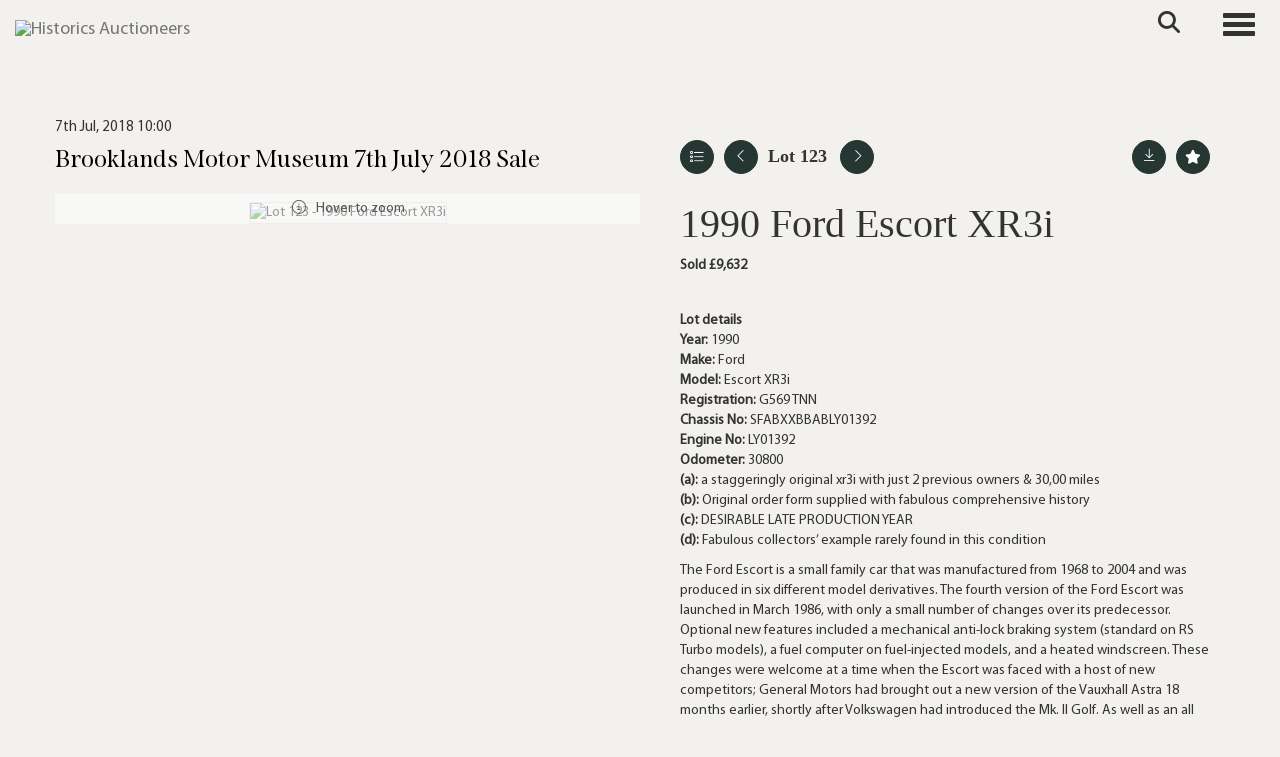

--- FILE ---
content_type: text/html; charset=utf-8
request_url: https://www.historics.co.uk/auction/lot/lot-123---1990-ford-escort-xr3i/?lot=8195&so=0&st=&sto=0&au=70&ef=&et=&ic=False&sd=1&pp=96&pn=1&g=1
body_size: 113249
content:
<!DOCTYPE html>
            
                <html lang="en">
            
<head>
    <meta charset="utf-8">
    <meta http-equiv="X-UA-Compatible" content="IE=edge">
    <meta name="viewport" content="width=device-width, initial-scale=1">
    

    <meta name="description" content="Lot 123 - 1990 Ford Escort XR3i">
    
        <meta property="og:image" content="https://storagegohistorics.bidpath.cloud/stock/8193-0-medium.jpg?v=63847404933187"/>






    <title>Lot 123 - 1990 Ford Escort XR3i</title>

    
    <link rel="preload" href="/Content/webfonts/fa-light-300.woff2" as="font" crossorigin="anonymous" type="font/woff2">
    <link rel="preload" href="/Content/webfonts/fa-solid-900.woff2" as="font" crossorigin="anonymous" type="font/woff2">

    <link href="/css?v=eM3UDVICH-Ycd74S_UG2m-qKc9CZ3C7puI49PWdfYkg1" rel="stylesheet"/>

    <link rel="preload" href="/css-defer?v=lamPCj0OGbiH2dgjoAufO6YXZAEETGvows_KCeuNpMc1" as="style" onload="this.onload=null;this.rel='stylesheet'"><noscript><link rel="stylesheet" href="/css-defer?v=lamPCj0OGbiH2dgjoAufO6YXZAEETGvows_KCeuNpMc1"></noscript>


    <link href="/css/1.css" rel="stylesheet">
    

    
            <!--[if lt IE 9]> <script src="~/Scripts/html5shiv.min.js"></script> <script src="~/Scripts/respond.min.js"></script> <![endif]-->
    
        <link rel="canonical" href="https://www.historics.co.uk/auction/lot/lot-123---1990-ford-escort-xr3i/?lot=8195&sd=1" />
                <link rel="preload" href="/fonts/MyriadPro/MyriadPro-Regular.css" as="style" onload="this.onload=null;this.rel='stylesheet'">
            <noscript><link rel="stylesheet" href="/fonts/MyriadPro/MyriadPro-Regular.css"></noscript>
            <link rel="preload" href="/fonts/Span/Span-regular.css" as="style" onload="this.onload=null;this.rel='stylesheet'">
            <noscript><link rel="stylesheet" href="/fonts/Span/Span-regular.css"></noscript>
            <link rel="preload" href="/fonts/Gotu/Gotu-Regular.css" as="style" onload="this.onload=null;this.rel='stylesheet'">
            <noscript><link rel="stylesheet" href="/fonts/Gotu/Gotu-Regular.css"></noscript>
    <link rel="shortcut icon" href="/CMS/Favicon/ico"><link rel="apple-touch-icon" sizes="57x57" href="/CMS/Favicon/57"><link rel="apple-touch-icon" sizes="60x60" href="/CMS/Favicon/60"><link rel="apple-touch-icon" sizes="72x72" href="/CMS/Favicon/72"><link rel="apple-touch-icon" sizes="76x76" href="/CMS/Favicon/76"><link rel="icon" type="image/png" href="/CMS/Favicon/16" sizes="16x16"><link rel="icon" type="image/png" href="/CMS/Favicon/32" sizes="32x32"><link rel="manifest" href="/CMS/Favicon/manifest"><meta name="msapplication-TileColor" content="#da532c"><meta name="msapplication-config" content="/CMS/Favicon/browserconfig"><meta name="theme-color" content="#ffffff">        <!-- Google tag (gtag.js) -->
<script async src="https://www.googletagmanager.com/gtag/js?id=G-F025YYP9MT"></script>
<script>
  window.dataLayer = window.dataLayer || [];
  function gtag(){dataLayer.push(arguments);}
  gtag('js', new Date());

  gtag('config', 'G-F025YYP9MT');
</script>                <script type="text/javascript">
            var CaptchaCallback = function () {
                $(".g-recaptcha").each(function () {
                    var wid = grecaptcha.render($(this).prop("id"), { 'sitekey': $(this).data("sitekey") });
                    $(this).data('recaptcha-widget-id', wid);
                });
            };
        </script>
            <script defer src='https://www.google.com/recaptcha/api.js?onload=CaptchaCallback&render=explicit'></script>
    
        <script type="text/javascript">
            var MenuCollapseWidth = 1400;

        </script>
        

    <script src="/js?v=v8jn8AJm7lgnFkuGJ4MjwhILQ7mQJMBQ1Qu3124uU9c1"></script>

    <script src="/js-defer?v=LMRhFkHxEKNntcILkv31_g-AgPU2ZfhEoL4LDEDfutQ1" defer></script>

</head>

<body style="padding-top: 90px;">


    
    <header>
        




<nav class="navbar navbar-default navbar-primary border-top  with-logo navbar-fixed-top">
    <div class="container">
        <div class="navbar-header ">
            <button id="bm-p-toggle" type="button" class="navbar-toggle collapsed" data-toggle="collapse" data-target="#navbar-primary" aria-expanded="false" aria-controls="navbar">
                <div id="bm-p-b">
                    <span class="sr-only">Toggle navigation</span>
                    <span class="icon-bar"></span>
                    <span class="icon-bar"></span>
                    <span class="icon-bar"></span>
                </div>
                <div id="bm-p-c" class="hidden">
                    <span class="fal fa-close"></span>
                </div>
            </button>

                <button type="button" class="navbar-toggle collapsed search-navbar" data-toggle="collapse" data-target="#navbar-search" aria-expanded="false" aria-controls="navbar">
                    <i class="fa fa-search fa-fw"></i>
                </button>

                <a class="navbar-brand primary-brand" href="/">
                    <img src="https://storagegohistorics.bidpath.cloud/main/HORIZONTAL GREEN V1 (1).png" alt="Historics Auctioneers" class="main-logo pull-left" style="max-height: 45px; height:45px;" />
                        <div class="alt-logo pull-left" style="height: 60; display: none;">
                            <img src="https://storagegohistorics.bidpath.cloud/main/historics-short-logo.png" alt="Historics Auctioneers" style="max-height: 60px;" />
                        </div>
                </a>


                <div id="navbar-search" class="navbar-collapse collapse" aria-expanded="false">
                    <ul class="nav navbar-nav" style="margin-top: 3px;" role="menu">
                        <li>
                            <div class="input-group">
                                <input type="text" class="form-control search-st" placeholder="Search our lots by keyword or lot number" data-url="/auction/search" />
                                <span class="input-group-btn search-btn-st"><a href="#" class="btn">Search</a></span>
                            </div>
                        </li>
                    </ul>
                </div>

        </div>

        <div id="navbar-primary" class="navbar-collapse collapse  text-right">

            <ul class="nav navbar-nav">
                                <li data-cy="nav-bar-headers" class="dropdown ">
                                    <a href="#" class="dropdown-toggle" data-toggle="dropdown" role="button" aria-expanded="false">
Auctions                                        <span class="caret"></span>
                                    </a>

                                    <ul data-cy="nav-bar-dropdowns" class="dropdown-menu dropdown-below " role="menu" style="">
                                                <li class="">
                                                        <a href="/upcoming-auctions">
Upcoming Auctions                                                        </a>
                                                </li>
                                                <li class="">
                                                        <a href="/auction-results">
Auction Results                                                        </a>
                                                </li>
                                                <li class="">
                                                        <a href="/venues">
Venues                                                        </a>
                                                </li>
                                    </ul>
                                </li>
                                <li data-cy="nav-bar-headers" class="dropdown ">
                                    <a href="#" class="dropdown-toggle" data-toggle="dropdown" role="button" aria-expanded="false">
Buy                                        <span class="caret"></span>
                                    </a>

                                    <ul data-cy="nav-bar-dropdowns" class="dropdown-menu dropdown-below " role="menu" style="">
                                                <li class="">
                                                        <a href="/buying/how-to-buy">
Buyers Guide                                                        </a>
                                                </li>
                                                <li class="">
                                                        <a href="/purchase-a-catalogue">
Purchase Catalogue                                                        </a>
                                                </li>
                                                <li class="">
                                                        <a href="/forms">
Forms                                                        </a>
                                                </li>
                                                <li class="">
                                                        <a href="/private-treaty-sales">
Private Sales                                                        </a>
                                                </li>
                                    </ul>
                                </li>
                                <li data-cy="nav-bar-headers" class="dropdown ">
                                    <a href="#" class="dropdown-toggle" data-toggle="dropdown" role="button" aria-expanded="false">
Sell                                        <span class="caret"></span>
                                    </a>

                                    <ul data-cy="nav-bar-dropdowns" class="dropdown-menu dropdown-below " role="menu" style="">
                                                <li class="">
                                                        <a href="/selling">
Sellers Guide                                                        </a>
                                                </li>
                                                <li class="">
                                                        <a href="/valuation">
Free Valuation                                                        </a>
                                                </li>
                                                <li class="">
                                                        <a href="/private-treaty-sales">
Private Sales                                                        </a>
                                                </li>
                                                <li class="">
                                                        <a href="/forms">
Submit Entry                                                        </a>
                                                </li>
                                    </ul>
                                </li>
                                <li data-cy="nav-bar-headers" class="dropdown ">
                                    <a href="#" class="dropdown-toggle" data-toggle="dropdown" role="button" aria-expanded="false">
Contact                                        <span class="caret"></span>
                                    </a>

                                    <ul data-cy="nav-bar-dropdowns" class="dropdown-menu dropdown-below " role="menu" style="">
                                                <li class="">
                                                        <a href="/contact">
Contact Historics                                                        </a>
                                                </li>
                                                <li class="">
                                                        <a href="/the-team">
Meet the team                                                        </a>
                                                </li>
                                    </ul>
                                </li>
                                <li data-cy="nav-bar-headers" class="dropdown ">
                                    <a href="#" class="dropdown-toggle" data-toggle="dropdown" role="button" aria-expanded="false">
My Account                                        <span class="caret"></span>
                                    </a>

                                    <ul data-cy="nav-bar-dropdowns" class="dropdown-menu dropdown-below " role="menu" style="">
                                                <li class="">
                                                        <a href="/account/register?returnurl=https%3a%2f%2fwww.historics.co.uk%3a443%2fauction%2flot%2flot-123---1990-ford-escort-xr3i%2f%3flot%3d8195%26so%3d0%26st%3d%26sto%3d0%26au%3d70%26ef%3d%26et%3d%26ic%3dFalse%26sd%3d1%26pp%3d96%26pn%3d1%26g%3d1">
Sign In / Create Account                                                        </a>
                                                </li>
                                    </ul>
                                </li>
                                <li class="dropdown search-dropdown hidden-xs">
                                    <a href="#" class="dropdown-toggle" data-toggle="dropdown" role="button" aria-expanded="false"><i class="fa fa-search fa-fw"></i></a>
                                    <ul class="dropdown-menu search-dropdown dropdown-below" role="menu">
                                        <li class="">
                                            <div class="input-group">
                                                <input type="text" class="form-control search-st" placeholder="Search our lots by keyword or lot number" data-url="/auction/search" />
                                                <span class="input-group-btn search-btn-st"><a href="#" class="btn">Search</a></span>
                                            </div>
                                        </li>
                                    </ul>
                                </li>
                                <li >
                                    <a href="/valuation" class=btn>
Get valuation                                    </a>
                                </li>



            </ul>

        </div>
    </div>
</nav>

    <div class="clearfix"></div>
    </header>
    







<script src="/Language/CommonJavascriptTranslations"></script>






    <div id="PR_16" class="container c-content  " data-pt="0" style=" background-color: rgba(0,0,0,0); padding-top: 0px; padding-bottom: 10px;" >
        <div class="row">
            <div>




<style type="text/css">

        

            #LD_25 .lot-auction .date-title {
                font-family: "MyriadPro-Regular", sans-serif;
            }
            
        #LD_25 .lot-auction .date-title {
            font-size: 15px;
        }
        

            #LD_25 .lot .lot-title,
            #LD_25 .lot-number {
                font-family: "Span-SemiBold", serif;
            }
            
        #LD_25 .lot .lot-title,
        #LD_25 .lot-number {
            font-size: 40px;
        }
            #LD_25 .lot-number {
        font-size: 18px;
    }


            #LD_25 .lot .lot-title .sub-title {
                font-family: "Gotu-Regular", sans-serif;
            }
            
        #LD_25 .lot .lot-title .sub-title {
            font-size: 15px;
        }
        
        #LD_25 .lot .lot-title .sub-title {
            color: #a08762;
        }
    

            #LD_25 .lot .estimate {
                font-family: "Gotu-Regular", sans-serif;
            }
            
        #LD_25 .lot .estimate {
            font-size: 15px;
        }
        
        #LD_25 .lot .estimate {
            color: #a08762;
        }
    

            #LD_25 .lot .lot-desc, #LD_25 .lot .lot-desc p, #LD_25 .buyers-premium {
                font-family: "MyriadPro-Regular", sans-serif;
            }
                    #LD_25 .am-pre-register {
        padding: 10px 0;
    }
    #LD_25 .lot-gallery-wrapper li a,
    #LD_25 .lot-gallery-wrapper-vertical li a{
        border: 1px solid #c0c0c0;
        padding: 3px;
    }
    #LD_25 .lot-gallery-wrapper li a img,
    #LD_25 .lot-gallery-wrapper-vertical li a img{
        position: relative;
        top: 50%;
        transform: translateY(-50%);
        padding-top: 0 !important;
    }
    
        .tab-lotdetails .tab-pane {
            max-height: none;
        }
    
</style>

<link href="/imageviewer-css?v=QJPjFxeLN7iQtbBlVsjVkXWdMVZ7ozEDlD-7tTKdaxA1" rel="stylesheet"/>


<div id="LD_25" class="block " data-id="8195" data-compact="0" data-showresults="1" data-endtime="-1" style="margin-top: 40px;">
        <script>
            if (typeof timedBidEndTime == "undefined") {
                var timedBidEndTime = {};
            }
            if (typeof pageLoadTimeStamp == "undefined") {
                var pageLoadTimeStamp = 1768994641;
            }
        </script>
    <div class="lot-top lot-auction col-sm-6">
        
<h3 class='date-title' style='margin-top: 0;'>
                
                7th Jul, 2018 10:00
                
        </h3><H6 class='auction-title'><a href="/auction/search?au=70" )>Brooklands Motor Museum 7th July 2018 Sale</a></H6>    <div class="hidden-sm hidden-md hidden-lg hidden-print">
        <h2 class="lot-title cat-29">
<span class="req-tag"></span>1990 Ford Escort XR3i        </h2>
    </div>
    </div>
    <div class="lot-top lot-nav col-sm-6">
        
        <div class="pull-left">
            <div class="clearfix">&nbsp;</div>
                <a href="/auction/search/?so=0&amp;st=&amp;sto=0&amp;au=70&amp;ef=&amp;et=&amp;ic=False&amp;sd=1&amp;pp=96&amp;pn=1&amp;g=1#8195" class="btn btn-alt  btn-fa-round btn-back-to-list pull-left " title="Back to list"><i class="fal fa-list"></i></a>
                                <span class="pull-right">&nbsp;<a href="/auction/lot/lot-124---1973-austin-1300-gt-mk-iii/?lot=8180&amp;so=0&amp;st=&amp;sto=0&amp;au=70&amp;ef=&amp;et=&amp;ic=False&amp;sd=1&amp;pp=96&amp;pn=1&amp;g=1" class="btn btn-alt  btn-fa-round" title="Next lot"><i class="fal fa-chevron-right"></i></a></span>
                <span class="pull-right lot-number" style="position: relative; top: 4px; margin-left: 10px; margin-right: 10px;">Lot 123 </span>
                    <span class="pull-right"><a href="/auction/lot/lot-122---1991-land-rover-defender-90---the-man-from-uncle/?lot=8243&amp;so=0&amp;st=&amp;sto=0&amp;au=70&amp;ef=&amp;et=&amp;ic=False&amp;sd=1&amp;pp=96&amp;pn=1&amp;g=1" class="btn btn-alt  btn-fa-round" title="Previous lot"><i class="fal fa-chevron-left"></i></a></span>

        </div>
        <div class="lot-extra pull-right">
            <div class="clearfix">&nbsp;</div>
                <div class="lot-wishlist pull-right auction-wishlist">
                    <div class="la la-ball-clip-rotate auction-wait" title="Please wait" style="display: none;"><div></div></div>
                    <a href="#" class="btn btn-alt  btn-fa-round btn-wishlist" data-lot-id="8195" data-wishlist="false" title="Add to wishlist"><i class="fa fa-star"></i></a>
                </div>
                            <div class="lot-pdf pull-right">
                    <a class="btn btn-alt  btn-fa-round btn-lot-pdf" href="/cms/lotdetailspdf/8195/" rel="nofollow" title="Download Lot Details"><i class="fal fa-arrow-down-to-line"></i></a>
                </div>
                    </div>
        <div class="clearfix"></div>
    </div>
    <div class="clearfix"></div>
    <div class="lot lot-image col-sm-6" style="padding-left: 0; padding-right: 0;">
            <div class="image-wrapper text-center">
                    <div class="image-data hidden" data-img-src="https://storagegohistorics.bidpath.cloud/stock/8193-0-medium.jpg?v=63847404933187" data-high-res-src="https://storagegohistorics.bidpath.cloud/stock/8193-0.jpg?v=63847404933187"></div>
                    <img id="lot-image" data-zoom-image="https://storagegohistorics.bidpath.cloud/stock/8193-0.jpg?v=63847404933187" src="https://storagegohistorics.bidpath.cloud/stock/8193-0-medium.jpg?v=63847404933187" class="zoom high-resolution-link  lot-image-hover-zoom"  alt="Lot 123 - 1990 Ford Escort XR3i" title="Click for high resolution" />
                        <div class="info-overlay-1 hidden-xs">
                            <i class="fal fa-info-circle fa-fw"></i> Hover to zoom
                        </div>
            </div>
                <div class="clearfix"></div>
    </div>
    <div class="lot lot-details col-sm-6" style="padding-left: 40px;">
        
        
                    <h1 class="lot-title cat-29">
<span class="req-tag"></span>1990 Ford Escort XR3i            </h1>

                    <p>
                            <strong>

                                    Sold £9,632
                                                        </strong>
                    </p>
            <div class="clearfix" style="margin-bottom: 5px;"></div>
        <div class="clearfix">
            <br />
        </div>

            <div class="lot-desc">
                <span class="lot-sub-heading">Lot details</span><br />
                <p><strong>Year: </strong>1990<br /><strong>Make: </strong>Ford<br /><strong>Model: </strong>Escort XR3i<br /><strong>Registration: </strong>G569 TNN<br /><strong>Chassis No: </strong>SFABXXBBABLY01392<br /><strong>Engine No: </strong>LY01392<br /><strong>Odometer: </strong>30800<br /><strong>(a): </strong>a staggeringly original xr3i with just 2 previous owners & 30,00 miles<br /><strong>(b): </strong>Original order form supplied with fabulous comprehensive history<br /><strong>(c): </strong>DESIRABLE LATE PRODUCTION YEAR<br /><strong>(d): </strong>Fabulous collectors’ example rarely found in this condition</p>The Ford Escort is a small family car that was manufactured from 1968 to 2004 and was produced in six different model derivatives. The fourth version of the Ford Escort was launched in March 1986, with only a small number of changes over its predecessor. Optional new features included a mechanical anti‐lock braking system (standard on RS Turbo models), a fuel computer on fuel-injected models, and a heated windscreen. These changes were welcome at a time when the Escort was faced with a host of new competitors; General Motors had brought out a new version of the Vauxhall Astra 18 months earlier, shortly after Volkswagen had introduced the Mk. II Golf. As well as an all new interior, a new derivative of the CVH engine was introduced, as well as numerous suspension tweaks to address the long standing criticisms of the Escort's handling and ride quality. In 1988 Ford developed an electronic fuel injection system, this was further enhanced with the introduction of the EFI model in the last year of production, of which this example is one such model.

Presented in Radiant Red with Shadow cloth trim, this time warp iconic XR3i has been owned by our vendor since 1992. We are informed the car is completely standard with all original factory panels, just as it was when it rolled off the production line, upon inspection this is hard to doubt. The information about the build can all be found on the original order sheet contained within the history file. Originally supplied to Sandcliffe Garage of Nottingham, the car was sold on 23rd June 1990 to a Mr Cottingham in Ilkeston, Derby. This is the village where the car has remained to this day with our seller. 

Our vendor purchased the car, locally, from Mr Cottingham with just 9,550 miles on the clock. He used the car until in 1998, when it was taken off the road and placed into professional storage with the mileage at 30,724, according to the MoT test certificate. Except for being taken for its annual MoT tests, this XR3i has remained in storage ever since. Presented in absolutely fabulous condition throughout, this car is accompanied by the radio code and key codes in the original book pack, a fully stamped service booklet up until the car was taken off the road, previous MoT test certificates and invoices. We think this example is amongst the very best that can be found and should prove very popular with Ford enthusiasts and collectors, viewing is strongly recommended.

            </div>

            <div class="lot-desc">
                
        <div id="PS_0" class="block block-socialmedia text-left">
            <div class="socialmediasharelinks">
                    <span style="padding-right: 10px;">Share this</span>
                                    <a href="http://www.facebook.com/sharer.php?u=https%3a%2f%2fwww.historics.co.uk%3a443%2fauction%2flot%2flot-123---1990-ford-escort-xr3i%2f%3flot%3d8195%26so%3d0%26st%3d%26sto%3d0%26au%3d70%26ef%3d%26et%3d%26ic%3dFalse%26sd%3d1%26pp%3d96%26pn%3d1%26g%3d1" title="Share on Facebook" target="_blank"><i class="fa fa-facebook-square fa-fw"></i></a>
                                    <a href="https://www.twitter.com/share?url=https%3a%2f%2fwww.historics.co.uk%3a443%2fauction%2flot%2flot-123---1990-ford-escort-xr3i%2f%3flot%3d8195%26so%3d0%26st%3d%26sto%3d0%26au%3d70%26ef%3d%26et%3d%26ic%3dFalse%26sd%3d1%26pp%3d96%26pn%3d1%26g%3d1" title="Tweet this page" target="_blank"><i class="fa-brands fa-x-twitter fa-fw" style="font-size:26px; margin-top:-2px;"></i></a>
                                                                                    <a href="https://www.instagram.com/historicsauctions?igsh=NzY4bjU1cTFya3di" title="Go to our instagram page" target="_blank"><i class="fa fa-instagram fa-fw"></i></a>
                                                                    <a href="mailto:?subject=Take%20a%20look%20at%20this%21&amp;body=Take%20a%20look%20at%20this%20lot%3A%20https%3A%2F%2Fwww.historics.co.uk%2Fauction%2Flot%2Flot-123---1990-ford-escort-xr3i%2F%3Flot%3D8195%26so%3D0%26st%3D%26sto%3D0%26au%3D70%26ef%3D%26et%3D%26ic%3DFalse%26sd%3D1%26pp%3D96%26pn%3D1%26g%3D1" title="Share via email"><i class="fal fa-envelope fa-fw"></i></a>
            </div>
            <div class="clearfix"></div>
        </div>

            </div>

    </div>
    <div class="clearfix">&nbsp;</div>
        <ul class="nav nav-tabs responsive" id="lotTabs">
            
                                        <li class=""><a href="#tandc" data-toggle="tab">T&amp;Cs</a></li>
                                        <li class=""><a href="#valuation" data-toggle="tab">Insure my Classic</a></li>
                            <li class="active"><a href="#sellonelikethis" data-toggle="tab">Sell one like this</a></li>
                    </ul>
        <div class="tab-content tab-lotdetails responsive">
                                                                <div class="tab-pane tab-pane-border " id="tandc">
                    <h6>Buyers Terms and Conditions</h6>
<p class="page-heading"><em>*Timed Online T&amp;C's to be found below</em></p>
<p><br /><em>Interested parties should satisfy themselves as to the description and condition of each Lot prior to the sale. Accordingly, buyers are on notice that each vehicle is offered ‘as is/as seen’ subject to the Terms and Conditions for the auction. All registration numbers, engine and chassis details are sourced from registration documents provided to Historics by the client or representative or HPI checks and buyers are to satisfy themselves as to the accuracy of these details. Buyers are advised to inspect the vehicle in person or use a professional to carry out this service. Historics will not entertain disputes over descriptions.</em><br /><br />1.Definitions</p>
<p>In these Terms and Conditions the following definitions shall apply:</p>
<p>"Auctioneer" Historics Classic and Sportscar Auctions Limited (Company No. 06997410) with a registered address at Main Building, Thorney Business Park, Thorney Lane North, Iver, Bucks SL0 9SH and where appropriate its officers, employees and agents;</p>
<p>"Bid" an offer to purchase a Lot at a price given by the Auctioneer;</p>
<p>"Buyer's Commission" a commission payable by You (in addition to the Purchase Price) as a condition of Your purchase of a Lot and calculated in the manner described at Clauses 10 and 11;</p>
<p>"Catalogue" the list of Lots that the Auctioneer publishes in advance of a Sale;</p>
<p>"Lot" an item or items consigned to, and advertised by, the Auctioneer with a view to its/their inclusion within a Sale and identified within a Catalogue by a Lot number;</p>
<p>"Purchase Price" the amount of the highest Bid on a Lot at the moment When the Hammer Falls plus VAT on the commission;</p>
<p>"Resale Rights" the statutory right of any third party to receive a payment on a disposal of a Lot (or any part of it) including, but not limited to, those set out in the Artists Resale Right Regulations 2006;</p>
<p>"Reserve" the minimum price at which a Lot may be sold as stipulated by the Seller and whether communicated to You before, during or after the Sale;</p>
<p>"Sale" the auction sale at which a Lot is to be made available for sale through the Auctioneer;</p>
<p>"Seller" the person who offers the Lot for sale as identified in the Catalogue;</p>
<p>"When the Hammer Falls" the moment that a Lot it is knocked down to You which occurs upon the fall of the Auctioneer's hammer following your highest Bid when no higher Bid has been made for the Lot; and</p>
<p>"You" the person making Bids;</p>
<p>2.The Contract of Sale</p>
<p>The Seller invites you to offer to purchase the Lot as the principal to a contract for the sale of the Lot by making Bids for the Lot, such contract, if concluded, being made between the Seller and You.</p>
<p>The Auctioneer acts in the capacity as a facilitator and not as the Seller's agent or as an additional principal and the Auctioneer shall have no liability to You in respect of the Lot, its sale or the contract for the sale of the Lot.</p>
<p>The Auctioneer reserves the right, without giving any reasons, to withdraw any Lot from the Sale or to cancel any auction in respect of a Lot at any time prior to the moment When the Hammer Falls.</p>
<p>The Auctioneer reserves the right, without giving any reasons, to refuse to allow You to attend a Sale, to refuse You permission to make Bids or to ignore Your Bids at any time prior to the moment When the Hammer Falls.<br />A binding contract between You and the Seller under which Your offer to purchase the Lot for a consideration equal to Your highest Bid plus commission (plus VAT on that amount) is made When the Hammer Falls at which point, subject to Clause 3 below (reserves), the Seller accepts Your offer to purchase the Lot.</p>
<p>You cannot reduce or cancel a Bid once it has been made and the Auctioneer's decision as to whether or not a Bid has been validly made shall be determinative.</p>
<p>3.Reserves</p>
<p>Where the Lot is subject to a Reserve, and notwithstanding that the Lot may have been knocked down to You upon the fall of the Auctioneer's hammer following your highest Bid, the Seller's acceptance of your offer to purchase the Lot at Your highest Bid is conditional on Your highest Bid being equal to or higher than the Reserve. The Auctioneer may at its sole discretion sell the Lot for less than the Reserve but will account to the Seller as if the Lot had been sold at the Reserve.</p>
<p>4.Variations</p>
<p>In all cases any additional or alternative terms and conditions:</p>
<p>(a)printed in the relevant Catalogue;</p>
<p>(b)set out in any written contracts for sale provided to You by the Auctioneer; or</p>
<p>(c)notified by oral announcements made at any time by the Auctioneer before the moment When the Hammer Falls</p>
<p>shall take precedence over the terms and conditions shown below and if You place any Bid You shall deemed to be making an offer upon these terms and conditions as varied by any of the additions/variations referred to at (a) to (c) above.</p>
<p>5.Seller's Undertakings</p>
<p>The Seller undertakes to You that:</p>
<p>(a)the Seller is the owner of the Lot or is duly authorised as an agent (whether such agency is disclosed or not) for a principal who is the owner to sell the Lot (and where the Seller acts as an agent for the owner of the Lot the Seller as agent and the principal shall be jointly and severally liable as such to sell the Lot); and</p>
<p>(b)save as may be disclosed in the Catalogue, the Seller sells the Lot with full title guarantee free from all liens, charges, encumbrances and third party claims or, where the seller is the executor, trustee, liquidator, receiver or administrator, with whatever right, title or interest he may have in the Lot.</p>
<p>6.Your Undertaking</p>
<p>You undertake to the Seller and the Auctioneer that You are placing Bids in order to purchase and own a Lot Yourself and You are not making Bids as an agent for a principal. You accept that When the Hammer Falls You cannot avoid being personally liable to complete the purchase of the Lot by claiming that you are acting as the agent of a third party principal.</p>
<p>7.The Description of the Lot</p>
<p>The Lot is not sold as corresponding with any description in the Catalogue or any statement or representation made in writing by, or on behalf of, the Auctioneer.<br />Interested parties should satisfy themselves as to the description and condition of each Lot prior to the sale. Accordingly, buyers are on notice that each vehicle is offered ‘as is/as seen’ subject to the Terms and Conditions for the auction. All registration numbers, engine and chassis details are sourced from registration documents provided to Historics by the client or representative or HPI checks and buyers are to satisfy themselves as to the accuracy of these details. Buyers are advised to inspect the vehicle in person or use a professional to carry out this service. Historics will not entertain disputes over descriptions.</p>
<p>8.Exclusions and Limitations of Liability</p>
<p>Without limiting the provisions of Clause 7 above neither the Seller nor the Auctioneer makes or gives any contractual promise, undertaking, obligation, guarantee, warranty, or representation of fact, or shall be deemed to have any duty of care, in relation to any description of the Lot or any fact or statistic applied or made in relation to it. In particular, neither the Seller not the Auctioneer shall have any liability (whether implied by the Sale of Goods Act 1979 or otherwise) in respect of the Lot's quality, manufacturer, value, model description, date of creation, provenance, prior owners, component parts, manufacture, service history, road/air/seaworthiness, safety, heritage, any remedial work carried out on it, its compliance with any relevant laws or regulations, its fitness for any purpose or its conformity with any description.</p>
<p>Without limiting the provisions of Clauses 7 and 8 above to the fullest extent permitted by law neither the Seller nor the Auctioneer nor any associated company shall be liable to You for any indirect special or consequential loss or damage (including but not limited to loss of profit or loss of saving), costs, expenses or other claims for compensation whatsoever which arise out of or in connection with these Terms and Conditions, the sale or supply of any Lots or their use or resale by You.</p>
<p>Without limiting the provisions of Clauses 7 and 8 above the Seller's and the Auctioneer's liability to You for any claim arising in relation to the Sale will be limited to the payment of a sum which will not exceed by way of maximum the amount of the Purchase Price of the Lot.</p>
<p>Notwithstanding the above, nothing in these terms and conditions excludes or limits either the Seller's or the Auctioneer's liability in respect of their fraudulent misrepresentation or any death or personal injury arising out of their negligence or any other liability to the extent the same may not be excluded or restricted as a matter of law.</p>
<p>9.Risk, Property And Title</p>
<p>Subject to Clause 3 above (reserves) risk in the Lot passes to You When the Hammer Falls. The Seller and the Auctioneer will not be responsible thereafter for the Lot prior to you collecting it from the Auctioneer, and You must make Your own arrangements to ensure the safekeeping of the Lot.</p>
<p>Subject to Clause 3 above (reserves) You hereby indemnify the Seller and the Auctioneer and keep them fully indemnified from and against all claims, proceedings, costs, expenses and losses arising in respect of any injury, loss and damage caused to or by the Lot after the moment When the Hammer Falls until the moment title to the Lot passes to you in the manner described below.</p>
<p>Title to the Lot remains in and is retained by the Seller until all of the following have occurred:</p>
<p>(a)the Purchase Price, the Buyer's Commission and all other sums payable by you to the Auctioneer and the Seller in relation to the Lot have been paid in full to, and received in cleared funds by, The Auctioneer; and</p>
<p>(b)You have collected the Lot in accordance with Clause 13 below.</p>
<p>you accept that it is Your responsibility to procure and complete any and all paperwork to perfect Your title to any Lot and to record your interest in, and responsibility for, the Lot with any relevant authority.</p>
<p>10.Buyer's Commission</p>
<p>It is a condition of the contract for the sale of the Lot to You that You pay to the Auctioneer the Buyer's Commission which is a sum equal to 12% of the Purchase Price [plus VAT] (20% for automobilia) and which represents part of the consideration due to the Auctioneer for the Auctioneer's facilitation of the sale of the Lot.</p>
<p>In the event that the sale of the Lot to You is not completed because of any breach by You of these Terms and Conditions You undertake to compensate the Auctioneer in full in respect of the Buyer's Commission that would have been payable along with any other commission that would have been due to the Auctioneer from the Seller if the sale of the Lot had been completed [plus VAT where applicable]. Buyers using some bidding platforms may be subject to an additional commission.</p>
<p>In the event that You attend at a Sale, the Lot is not sold (or does not meet its Reserve) but during or within [3 months] after the Sale You enter into a commitment with the Seller or any related company to acquire any interest in the Lot (or any part of it) You also undertake to simultaneously pay the Auctioneer 12% of the total price payable to the Seller or any related company for the interest in the Lot [plus VAT].</p>
<p>11. Unsold Lots and Resale Rights<br />Where a Lot does not sell at the Sale for whatever reason then the Auctioneer has the sole and exclusive right to sell the Lot to You by private treaty for a period of 21 days from the date of the Sale. You agree that if You purchase the Lot during that 21-day period then these Terms and Conditions govern any such sale. For the avoidance of doubt Your purchase of the Lot will be the same as the moment When the Hammer Falls.</p>
<p>You agree that in the event that the sale of any Lot is subject to a Resale Right it will, as between You, the Auctioneer and the Seller, be Your responsibility to establish whether or not the Resale Right applies, to establish to whom any payments must be paid, to establish what payments or royalties might be due under it and to make any such payment in full and you hereby indemnify the Auctioneer and the Seller against any failure on Your part to do so.</p>
<p>Notwithstanding what is said above in the event that the sale of any Lot is subject to a Resale Right the Auctioneer shall have the right, but not the obligation, to increase the Buyer's Commission by an amount equivalent to the amount due from the Seller, the Auctioneer and/or You in respect of the Resale Right and to make the Resale Right payment itself. In the event that the Auctioneer exercises that right it shall notify You in advance and it shall also be entitled to further increase the Buyer's Commission in order to recover all costs and expenses (including interest and legal costs) incurred by it and relating to the Resale Right payment.</p>
<p>12.Payment</p>
<p>Subject to Clause 3 above (reserves) Your obligation to pay the Purchase Price and the Buyer's Commission arises When the Hammer Falls.</p>
<p>Time will be of the essence in relation to payment of all sums under these Terms and Conditions and unless the Auctioneer agrees in writing to the contrary all such sums must be paid to The Auctioneer by You in pounds sterling in the manner required by the Auctioneer [within 1 day of [on the day of the Sale] after the moment When the Hammer Falls].</p>
<p>If You do not pay any sums due strictly in accordance with this Clause 12, the Seller (subject always to the prior written agreement of the Auctioneer) and the Auctioneer will have the right, without further notice to You, to exercise one or more of the following rights:</p>
<p>(a)to terminate (without damages or penalties arising on the part of the Auctioneer or the Seller) immediately the contract for Your purchase of the Lot for Your breach of contract;</p>
<p>(b)to immediately re-advertise or sell the Lot by auction, private treaty or any other means;</p>
<p>(c)to retain possession of the Lot;</p>
<p>(d)to remove and store the Lot at alternative premises at Your expense;</p>
<p>(e)to take legal proceedings against You for any sum due and/or damages for breach of contract;</p>
<p>(f)to increase Your liability to include interest on any outstanding sums due from the date when such payment was due until the date of actual payment at a rate per annum determined under section 6 of the Late Payment of Commercial Debts (Interest) Act 1998 (or any higher rate implemented under any legislation that replaces or repeals that section) and notwithstanding that You may not be acting in the course of a business, plus any reasonable and identifiable costs including legal fees incurred in recovering these sums;</p>
<p>(g)to retain possession of any other property sold to You by the Seller at the Sale or by any third party an any other auction or by private treaty until all sums due under the contract for Your purchase of the Lot shall have been paid in full in cleared funds;</p>
<p>(h)to retain possession of, and to sell any of Your other property in the possession of the Seller and/or of The Auctioneer (as bailee for the Seller) for any purpose (including, without limitation, other goods sold to You) and to apply any monies due to You as a result of such sale in satisfaction or part satisfaction of any amounts owed to the Seller or to The Auctioneer; and</p>
<p>(i)so long as such goods remain in the possession of the Seller or The Auctioneer as its bailee, to rescind the contract for the sale of any other goods sold to You by the Seller at the Sale or by any third party an any other auction or by private treaty and apply any monies received from You in respect of such goods in part or full satisfaction of any amounts owed to the Seller or to The Auctioneer by You.</p>
<p>You agree to indemnify the Seller and the Auctioneer against all legal and other costs of enforcement, all losses and other expenses and costs (including any monies payable to the Seller or the Auctioneer in order to obtain the release of the Lot) incurred by the Seller or the Auctioneer (whether or not court proceedings will have been issued) as a result of the Seller or the Auctioneer taking steps under this Clause 12 on a full indemnity basis together with interest thereon (after as well as before judgement or order) at the rate specified above from the date upon which the Seller and/or the Auctioneer become liable to pay the same until payment by You.</p>
<p>Finance may be available subject to status and indemnities may be required. If You are purchasing a vehicle using finance, please satisfy Yourself that finance has been formally arranged before bidding. You will be liable for payment of the Lot regardless of whether You are able to obtain finance.</p>
<p>13.Collection of the Lot</p>
<p>Unless otherwise agreed in writing by the Auctioneer, the Lot will be released to You only when the Auctioneer has received cleared funds to the amount of all sums owed by You to the Seller and to the Auctioneer.</p>
<p>You will collect and remove the Lot at your own expense from the Auctioneer's (or the Seller's) custody and/or control in accordance with the Auctioneer's instructions or requirements.</p>
<p>You will be wholly responsible for packing, handling, insurance and transport of the Lot on collection and for complying with all import or export regulations in connection with the Lot.</p>
<p>You will be wholly responsible for any removal, insurance, storage or other charges or expenses incurred by the Auctioneer or the Seller if you do not remove the Lot in accordance with this Clause 13 and will indemnify the Auctioneer and the Seller against all charges, costs, including any legal costs and fees, expenses and losses suffered by the Auctioneer and the Seller by reason of your failure to remove the Lot including any charges due from any third party storage provider. All such sums due will be payable on demand.<br />Buyers should note that any vehicle purchased using finance options will need to be collected from EM Rogers' Northampton depot, which will incur transport and storage charges. These transport and storage charges are to be settled by You, the Buyer in order for collection to take place.</p>
<p>14.Data Protection</p>
<p>You agree to allow Historics use your personal information in accordance with Historics privacy policy. All information provided by You to the Auctioneer will be treated confidentially and will not be passed on to third parties, except to the extent this is necessary in order to complete a sale transaction provided that the Auctioneer reserves the right to pass on information where this is required by legislation, government authorities or the courts.</p>
<p>The Auctioneer shall also have the right to use any personal information obtained from you to notify you of auctions and other events and products of a related nature made available by the Auctioneer or by carefully chosen third parties and the Auctioneer also reserves the right to use the information in an anonymous form, for example in connection with marketing, user surveys and statistical analysis.</p>
<p> </p>
<p>15.General</p>
<p>You may not assign either the benefit or burden of the contract for Your purchase of the Lot.</p>
<p>The Seller's or the Auctioneer's failure or delay in enforcing or exercising any power or right under these Terms and Conditions will not operate or be deemed to operate as a waiver of their rights except to the extent of any express waiver given to you in writing. Any such waiver will not affect the Seller's or the Auctioneer's ability subsequently to enforce any right arising under these Terms and Conditions.</p>
<p>Neither the Seller nor the Auctioneer shall be liable for delay in performing or for failure to perform their obligations under these Terms and Conditions if they are prevented from, or delayed in, carrying on their business by acts, events, omissions or accidents beyond their reasonable control.</p>
<p>If any term or any part of any term of these Terms and Conditions is held to be unenforceable or invalid, such unenforceability or invalidity will not affect the enforceability and validity of the remaining terms or the remainder of the relevant term.</p>
<p>No person who is not a party to these Terms And Conditions shall have any right to enforce any term under the Contracts (Rights of Third Parties) Act 1999 but, for the avoidance of doubt, the Auctioneer shall be entitled to enforce any term of these Terms and Conditions that confer a benefit on it.</p>
<p>These Terms and Conditions and any dispute or claim arising out of or in connection with them or their subject matter or formation (including non-contractual disputes or claims), shall be governed by, and construed in accordance with the law of England and Wales. The parties irrevocably agree that the courts of England and Wales shall have exclusive jurisdiction to settle any dispute or claim that arises out of or in connection with this Agreement or its subject matter or formation (including non-contractual disputes or claims).</p>
<p>At the election of the Auctioneer the Seller and You accept that any dispute arising out of or in connection with these Terms and Conditions (including any dispute arising out of the contract for Your purchase of the Lot) may (if the Auctioneer so decides) be finally settled under the Rules of Arbitration of the International Chamber of Commerce by one or more UK based arbitrators appointed to preside over an arbitration that takes place in London in accordance with the said Rules.</p>
<h6> </h6>
<h6>Historics Auctioneers Timed Online Auctions Terms &amp; Conditions</h6>
<p>Introduction<br />1.1 These are the terms and conditions upon which you may access and use our sales platform. By accessing and using our sales platform and our services, you will be legally bound by these terms, our privacy policy and all other policies posted on our sales platform.</p>
<p>1.2 Please read these terms carefully before you use our sales platform. These terms tell you who we are, how the sales platform will operate, how you and we may change or end our contractual relationship, what to do if there is a problem and other important information. If you do not agree with these terms you should stop using our sales platform immediately.</p>
<p>Information about us and how to contact us.<br />2.1 HISTORIC AUCTIONEERS LIMITED is a company registered in England and Wales. Our company registration number is 6997410, our registered office is Historics Auctioneers Thorney Business Park, Thorney Lane North, Iver, SL0 9HF.</p>
<p>2.2 Historics Auctioneers limited Online sales is an online sales platform that allows a seller to list an item for sale, primarily by auction, for the purposes of allowing interested buyers to purchase that item. In the event of a successful bid during the timed auction a contract will be entered into directly between the seller and the buyer. If the item is listed as “Buy it Now” the contract will be entered into when the seller accepts the buyer’s offer to purchase the item. We will charge a fee to the seller and buyer of the item.</p>
<p>2.3 We do not sell items; we only provide a sales platform service for buyers and sellers to transact between themselves and to assist in the facilitation of that process.</p>
<p>2.4 You can contact our online specialists by calling 01753 639 170 or emailing sw@historics.co.uk.</p>
<p>2.5 If we have to contact you, we will do so by using the contact details, email or telephone number, you provided to us when you registered your account with us.</p>
<p>2.6 When we use the words "writing" or "written" in these terms, this includes emails.</p>
<p>Registering an account with us<br />3.1 You will be able to browse our sales platform without registering.</p>
<p>3.2 To set up a watchlist you will need to follow our registration process, we ask for your details so that we can keep you informed about any items you are watching or inform you of items for sale that are similar to the one you are watching.</p>
<p>3.3 Before you are able to use our sales platform to buy and sell items, you must follow the full registration process so that we can approve your account. You must be over 18 to do this. This applies whether you are a seller or a buyer on our online sales platform. The details on how to register with us are set out on our sales platform.</p>
<p>3.4 When selling on our sales platform, you must inform us if you are a trader. A trader is a person who is acting for purposes relating to that person’s trade, business, craft or profession, whether acting personally or through another person acting in the trader’s name or on the trader’s behalf. A consumer is an individual acting for purposes which are wholly or mainly outside that individual’s trade, business, craft or profession.</p>
<p>3.5 In certain instances, a consumer may have the right to cancel a contract provided they do so within a short period. You should be aware that your 14-day right to cancel this contract with us (see clause 10 of these terms) will immediately cease upon you either listing an item for sale or you buy or bidding on an item. You will therefore remain liable to pay to us any fees to us which arise from your use of the sales platform, even if the obligation to pay such a fee arises during this 14-day period.</p>
<p>3.6 For an account that enables you to buy or sell via our sales platform we will need your email address, full name and postal address, and telephone number. We will also ask for your payment card details; this enables us to confirm your identity. When you bid, you are agreeing to pay our buyers fee if you are the winning bidder. When you list an item for sale you are agreeing to pay the fees we would have collected from the buyer and seller should you withdraw your item from sale before the end of the auction or if you fail to complete the transaction (for a seller’s liability to pay fees, please refer to clause 6 of these terms). Your payment details will be held securely by our payment provider OPAYO. Visit www.elavon.co.uk/legal/merchant-terms-conditions-opayo to access their privacy terms and terms and conditions.</p>
<p>3.7 Our privacy policy is set out on our sales platform. For registration purposes, we will use the information supplied to verify your identity before we approve your account.</p>
<p>3.8 If we are not able to verify your identity or we have some other concerns with your registration application, we have the right to decline to approve your account.</p>
<p>3.9 If you choose, or you are provided with, a user identification code, password or any other piece of information as part of our security procedures, you must treat that information as confidential. You must not disclose it to any third party.</p>
<p>3.10 We have the right to disable any user identification code or password, whether chosen by you or allocated by us, at any time if, in our reasonable opinion, you have failed to comply with any of these terms.</p>
<p>3.11 If you know or suspect that anyone other than you knows your user identification code or password, you must promptly notify our offices at sw@historics.co.uk.</p>
<p>3.12 As a registered user you are agreeing to use our sales platform only for the purposes it is intended, any unlawful use of our sales platform will result in your account being suspended or terminated. This includes but is not limited to:</p>
<p>(a) committing any fraudulent act;</p>
<p>(b) masquerading as a consumer when you are a trader selling in the course of your business; or</p>
<p>(c) using the sales platform in any way that results in causing harm to others.</p>
<p>Changes to these terms<br />We may change the way in which our sales platform operates, the auction rules or these terms:</p>
<p>(a) to reflect changes in relevant laws and regulatory requirements; and</p>
<p>(b) to reflect changes to such matters as listing policies, auction rules, payments of fee, dispute resolution etc. You must therefore check these terms and the auction rules each time you access the sales platform and especially each time you wish to sell or buy an item to ensure you are aware of any changes we have made.</p>
<p>Providing the sales platform<br />5.1 Upon the buyer making a successful bid for an item, or purchase an item on a “Buy It Now” basis, it will be the buyer’s fee set out in Appendix 2.</p>
<p>5.2 If a seller withdraws an item from the sales platform once they have approved the listing for publication, we will charge the seller a fee equivalent to the buyer’s and sellers fee plus VAT based on the guide price agreed at the time of listing.</p>
<p>5.3 If the seller fails to complete the purchase with a buyer who made the successful bid at the auction or post auction, the seller will be charged a fee equivalent to the buyer’s and seller’s fee based on the winning bid or agreed price.</p>
<p>5.4 The seller is responsible for the accuracy of the listing we are not responsible for its content. If the buyer refuses to complete the purchase of the item as a result of a misleading or inaccurate listing, we will charge the seller a fee equivalent to the buyer’s and seller’s fee based on the winning bid or agreed price.</p>
<p>5.5 If the buyer fails to complete the purchase, they will still be required to pay our fees calculated on the winning bid or the price agreed.</p>
<p>5.6 If access to or the use of the sales platform is prevented or delayed by an event outside our control, then we will take steps to minimise the effect of the delay. However, we will not be liable for delays caused by the event.</p>
<p>5.7 Your right to use the sales platform is dependent on the validity of your registered payment card. If your payment card is out of date or has been cancelled your access may be withdrawn until you update your payment card details.</p>
<p>5.8 We do not guarantee that the sales platform or any content on it will always be available or uninterrupted. We may withdraw or restrict the availability of all or any part of the sales platform (including any listing) for business or operational reasons.</p>
<p>Listing an item for sale (seller’s obligations)<br />6.1 You will be asked to provide the location of the item when completing the listing. The item must be available to collect from that location in the UK following a successful sale.</p>
<p>6.2 If the item is being listed and sold via online auction, the manner in which the bidding process takes place is set out in our Auction Rules which you will find in Appendix 1 to these terms.</p>
<p>6.3 By listing an item on our sales platform, you, as the seller, are confirming that you are the owner of the item or that you are legally authorised to sell the item. We will ask you for confirmation of ownership of the item as part of the listing process. This will require you to provide a copy of the V5 or equivalent documentation (e.g. a receipted invoice to prove purchase) to verify your ownership.</p>
<p>6.4 As a seller you must disclose the balance due on any finance attached to the item. This must be provided as part of the item listing process. Any item listed will be HPI checked by us and should we discover that outstanding finance has not been declared, we may refuse to list the item on our sales platform.</p>
<p>6.5 If the item has been imported, you as the seller must confirm you have complied with all the requirements, legal or otherwise, relating to any import or export of the item and all taxes and duties in respect of the item have been settled, unless stated to the contrary in the item’s description.</p>
<p>6.6 If you are buying or selling an item and you are a trader, you must disclose this fact when you register on the sales platform. A breach of this requirement will entitle us to close your account.</p>
<p>6.7 If you are a trader and wish to list items for sale on our sales platform, you must also comply with each of the trader obligations set out in clause 7 to these terms.</p>
<p>6.8 To list an item for sale on the sales platform you will need to complete an entry form. In addition to the information set out in clauses 6.1 to 6.4 you shall provide:</p>
<p>(a) Year, make, model, registration number, mileage, chassis number, transmission;</p>
<p>(b) a detailed description of the item which shall be accurate and honest, ensure that the condition is described in detail, any damage is listed, any relevant service history together with any additions or alterations made to the item by you or by a previous owner (within your knowledge) is included; and</p>
<p>(c) clear and in-focus colour photographs which represent the true nature and condition of the item. If the item has suffered any obvious damage or rust, the areas affected must also be shown to enable the buyer to be as well informed about the item as possible.</p>
<p>(d) It is the responsibility of the seller to instruct any photographer to fulfil the conditions set out in clause 6.8.</p>
<p>6.9 Our experts will provide you with a valuation and guidance on selling your item. Our valuations are a statement of opinion and should not be relied upon as an actual selling price.</p>
<p>6.10 We are under no obligation to list every item or be under an obligation to tell you the reasons why the listing will not be authorised. Our only obligation to you is to tell you that your listing has not been accepted.</p>
<p>6.11 Once the details of the item have been finalised between you and us, those details will be sent to you for approval. This will include the description of the item, the guide price and reserve price if required. Once approved the reserve price cannot be increased. You will be asked to approve this listing by confirming the information is accurate and a true reflection of the item offered for sale. Once the listing is approved if you withdraw the listing before the auction has finished, you will be required to compensate us in accordance with clause 5.2.</p>
<p>6.12 After approval, your item will be listed on our sales platform. You give us the full and absolute right to promote your item at our discretion including, but not limited to, listing on third party websites, social media channels and in the press.</p>
<p>6.13 Once you have approved a listing you have agreed to an exclusive sale with us and you cannot offer the item for sale elsewhere, or to sell the item to anyone outside our sales platform during the listing period. If you do, then you will be required to compensate us in accordance with clause 5.2.</p>
<p>6.14 Once the bidding is complete we will invoice the successful bidder who will need to complete the transaction within 7 days once payment is received we will provide you with winning bidder’s contact details to enable you to complete the transaction within a further 7 days.</p>
<p>6.15 If we fail to collect the fees from the buyer, we have the right to offer the item to the under bidders within 14 days of the auction ending.</p>
<p>6.16 If a sale fails to complete as a result of inaccuracies in your description of your item, we have to right to collect an amount equivalent to the buyer’s and seller’s fee from you.</p>
<p>6.17 If your item fails to sell in the auction, we have the right to negotiate the sale of the item, on terms agreed with the you, within 14 days of the auction ending.</p>
<p>6.18 It is unlawful for you to bid on your own items or to request someone you know to ‘bid up’ any item associated with your account on your behalf.</p>
<p>Trader obligations<br />In addition to the seller’s obligations listed in clause 6, if you are a trader (see clause 3.4) you must:</p>
<p>(a) comply in all respects with the provisions of the Consumer Contracts (Information, Cancellation and Additional Charges) Regulations 2013 when dealing with consumers purchasing an item that you have listed on the sales platform; and</p>
<p>(b) comply in all respects with the provisions of the Consumer Rights Act 2015 when selling an item to a consumer which was listed on the sales platform.</p>
<p>Buying (buyer’s obligations)<br />8.1 You must be registered with us, including providing a valid payment card before you can buy or bid for any item listed on the sales platform. If your payment card becomes invalid you will be prompted to replace it with a valid payment card, you will be unable to bid further on any item if a valid payment card is not available on your account.</p>
<p>8.2 Whilst the seller will provide photographs of the item in their listing and we carry out a number of checks on the item to confirm ownership and condition, it is your responsibility as the buyer to satisfy yourself that any description applied to the item is accurate. We will have completed a finance check and any outstanding finance will be displayed in the listing it will be your responsibility to ensure that the finance is repaid as part of the final transaction. We encourage all sellers to make their items available to view in person.</p>
<p>8.3 When a buyer places a bid to purchase an item on our sales platform you are making an irrevocable offer to purchase the item at that price. In the event you are the successful bidder at the end of the auction, you will be legally obliged to complete the purchase of the item at the price of your winning bid. You cannot revoke or withdraw that bid once it has been made. All offers and bids made are done so at your own risk. You must make sure you have sufficient funds available before you place a bid.</p>
<p>8.4 We will have the right to remove any offer or bid made by you in circumstances where:</p>
<p>(a) it is obvious and apparent that the offer or bid made is a mistake (if you have made an error when entering a bid amount you must contact us immediately at sw@historics.co.uk);</p>
<p>(b) the payment card registered is no longer valid;</p>
<p>(c) we believe you or someone you know is attempting to “bid the price up”;</p>
<p>(d) any seller or proposed buyer is acting in breach of this contract; and</p>
<p>(e) any information comes into our possession that questions our approval of your account.</p>
<p>8.5 Once an auction has completed, we will inform you of your winning bid and confirm the buying fees owed. If you have failed to pay the amount due within 24 hours, we will contact you and request payment via bank transfer within 7 days of the invoice date. When we have successfully collected your payment, we will send you the seller’s details and the seller will be sent yours (name, email address and telephone number). It is then your responsibility to contact the seller to arrange to complete the transaction within 7 days of payment.</p>
<p>8.6 If you fail to complete the purchase of the item, we will not refund your buyer’s fee.</p>
<p>8.7 You must not attempt to purchase an item outside of the sales platform. This applies to any sale completed between a buyer and a seller where the item is listed on our sales platform. We will charge the fee we would have otherwise received from the buyer and seller in accordance with these terms.</p>
<p>8.8 If you reasonably suspect or discover that a trader is using the sales platform to sell items by masquerading or representing themselves as a private seller, you should let us know as soon as possible by contacting our online team on 01753 639170 or emailing sw@historics.co.uk.</p>
<p>Sales platform content<br />9.1 This sales platform will include images, information, and materials (content) that may not have been verified or approved by us.</p>
<p>9.2 Any content which you upload to the sales platform must not be:</p>
<p>(a) defamatory of any person (alive or deceased);</p>
<p>(b) obscene, offensive, hateful or inflammatory;</p>
<p>(c) sexually explicit;</p>
<p>(d) violent;</p>
<p>(e) discriminatory based on race, sex, religion, nationality, disability, sexual orientation or age;</p>
<p>(f) deceptive;</p>
<p>(g) in breach of any legal duty owed to a third party;</p>
<p>(h) illegal;</p>
<p>(i) in contempt of court;</p>
<p>(j) threatening, abusive or invade another’s privacy, or cause annoyance, inconvenience or needless anxiety;</p>
<p>(k) likely to harass, upset, embarrass, alarm or annoy any person; or</p>
<p>(l) unlawful or assist any person to commit or assist in the commission of any unlawful or criminal act such as (by way of example only) copyright infringement or computer misuse.</p>
<p>9.3 You warrant that you own all intellectual property rights in your content and any content uploaded by you does not offend anything contained within clause 9.2. You will be liable to us and indemnify us for any breach of that warranty. This means you will be responsible for any loss or damage we suffer as a result of your breach of warranty.</p>
<p>9.4 We have the right to remove any content uploaded or posted by you without notice if, in our opinion, your content offends anything contained within clause 9.2.</p>
<p>9.5 We have the right to disclose your identity to any third party who is claiming that any content provided by you to our sales platform constitutes a violation of their intellectual property rights, or of their right to privacy.</p>
<p>9.6 You hereby grant to us an exclusive royalty free, irrevocable licence to use the content provided by you throughout the world without any restriction or limitation on our use.</p>
<p>9.7 We do not guarantee the truthfulness, accuracy or reliability of any content provided by you or endorse any opinions expressed by you or anyone else. You fully and unconditionally release and forever discharge us and our officers, directors, employees and agents from any and all claims, demands and damages (actual or consequential, direct or indirect), whether now known or unknown, of every kind and nature relating to, arising out of or in any way connected with disputes between you and a buyer or one or more users of the sales platform or any other person or entity, the use by us or you of the content.</p>
<p>9.8 We are the licensee of all intellectual property rights contained within the sales platform. You must not use, copy or modify any material you have printed off or downloaded from the sales platform in any way.</p>
<p>9.9 Although we make reasonable efforts to keep the sales platform up to date, we make no representations, warranties or guarantees, whether express or implied that the content is accurate, complete, or up to date.</p>
<p>9.10 Where the sales platform contains links to third party websites, these links are provided for your information only. Such links should not be interpreted as approval by us of those linked websites or information you may obtain from them. We have no control over those websites or resources.</p>
<p>9.11 If you wish to complain about content uploaded by other users, please email sw@historics.co.uk</p>
<p>The following clauses 10 and 11 only relate to the contract between you as a user of the sales platform and us. They do not relate to any contract made directly between the buyer and the seller.</p>
<p>Your rights to end a contract with us<br />10.1 As a consumer, you have a legal right under the Consumer Contracts (Information, Cancellation and Additional Charges) Regulations 2013, to change your mind within 14 days of registering to use the sales platform. This period starts on the day your application to use the sales platform is accepted by us. However, if within this 14-day period you list or apply to list an item for sale on the sales platform or make a bid in respect of any item listed for sale on the sales platform, you can no longer change your mind and cancel even if the 14-day period is still running.</p>
<p>10.2 If you are a trader, you do not have a right to cancel as the Consumer Contracts<br />(Information, Cancellation and Additional Charges) Regulations 2013 do not apply to you.</p>
<p>Our rights to end your contract with us.<br />11.1 We may suspend or terminate your access to the sales platform at any time by writing to you if;</p>
<p>(a) you do not make any payment to us when it is due;</p>
<p>(b) you break any of these terms;</p>
<p>(c) you do not, within a reasonable time of us asking for it, provide us with information that is necessary for us to allow you to continue to use the sales platform (for example evidence of your identity for verification purposes);</p>
<p>(d) you fail to disclose that you are a trader;</p>
<p>(e) you withdraw a listing from sale at any time after the auction has commenced;</p>
<p>(f) you withdraw a bid once you have made it; or</p>
<p>(g) you fail to complete the purchase of an item you have agreed to buy or successful bid for in an auction.</p>
<p>11.2 You must compensate us if you break these terms. If we suspend or terminate your access to the sales platform in the situations set out in clause 11.1 you will be required to compensate us for our loss of fee in the manner set out in clause 5.2, clause 5.4 or clause 8.6.</p>
<p>11.3 We shall have the right to withdraw a listing at any time at our discretion. We will not be liable to you for any loss you might suffer as a result of a listing being withdrawn by us.</p>
<p>Buyer and seller agreeing to cancel the contract for the purchase of the item<br />Following the acceptance of an offer to buy an item, or the making of a successful bid for the item, neither the buyer nor the seller is allowed as a matter of law to refuse to complete the transaction unless they both agree. If they both agree, the obligation to pay to us our fee remains, and the buyer and seller will remain liable to pay our fee.</p>
<p>Disputes between the buyer and seller<br />As we only provide the sales platform to enable buyer and seller to buy and sell their items, it is the responsibility of the two parties to resolve any differences between themselves.</p>
<p>Limitation of liability<br />14.1 As a consumer accessing or using the sales platform, you agree not to use the sales platform for any commercial or business purposes. We will have no liability to you for any loss of profit, loss of business, business interruption or loss of business opportunity.</p>
<p>14.2 If you are a trader, we shall not be liable to you, whether in contract, tort (including negligence) breach of statutory duty or otherwise, for any loss of profit or any indirect or consequential loss arising under or in connection with any contract between us and our total liability to you shall be limited to an amount equivalent to the seller’s commission of the reserve price agreed with you in accordance with clause 6.11.</p>
<p>Other important terms<br />15.1 We may transfer our rights and obligations under these terms to another organisation.</p>
<p>15.2 Each of the paragraphs of these terms operates separately. If any court or relevant authority decides that any of them are unlawful, the remaining paragraphs will remain in full force and effect.</p>
<p>15.3 No one, other than ourselves, a buyer or seller shall have the right to enforce any of these terms.</p>
<p>15.4 These terms and any dispute or claim arising out of or in connection with them or their subject matter of formation are governed by English law and you can bring legal proceedings in respect of these terms in the English courts.</p>
<p>Appendix 1 – Auction Rules</p>
<p>Bidding will progress in increments once the reserve is met. If no reserve, bidding will start at the lowest increment of £25:<br />£25 increments from £25 up to £2,000</p>
<p>£100 increments from £2,001 up to £10,000</p>
<p>£250 increments from £10,001 to £50,000</p>
<p>£500 increments above £50,001</p>
<p>Bidding rules</p>
<p>Bids must be multiples of the bid increment, for example if the bidding opens at £100 the</p>
<p>next bid is £200.</p>
<p>Bids must be in multiples of whole increments,</p>
<p>Multiples of £100 up to £10,000</p>
<p>Multiples of £250 between £10,250 and £50,000</p>
<p>Multiples of £500 above £50,000</p>
<p>If a bid is placed of a partial increment the bid will be rounded down to the nearest whole</p>
<p>increment i.e. a bid is entered for £250 will be reduced to £200.</p>
<p>Maximum bids</p>
<p>Submitting a maximum bid enables the system to place bids on behalf of the bidder when</p>
<p>someone else places a bid against the same item. If the maximum bid is placed above the</p>
<p>reserve it will automatically place a bid at the reserve price.</p>
<p>A Maximum bid will ensure the absent bidder leads the bidding until another bidder places a</p>
<p>bid higher than their Maximum bid value.</p>
<p>If two bidders place a bid of equal value, the bid received first by the system will be the</p>
<p>leading bid.</p>
<p>Appendix 2 – Fees</p>
<p>Selling – We will charge the seller the following based on the winning bid of an item<br />listed on the sales platform:</p>
<p>Vehicles<br />The Seller’s fee is 4% of the winning bid (plus VAT).<br />Automobilia<br />The Seller’s fee is 10% of the winning bid (plus VAT)<br />Registrations and cherished plates<br />The Seller’s fee is 10% of the winning bid (plus VAT)</p>
<p>Buying – we will charge the buyer the following if they are the winning bidder of an item listed on the sales platform:</p>
<p>Vehicles<br />The Buyer’s fee is 6% of the winning bid (plus VAT)<br />Automobilia<br />The Buyer’s fee is 20% of the winning bid (plus VAT)<br />Registrations and cherished plates<br />The Buyer’s fee is 10% of the winning bid (plus VAT)</p>
<p>VAT</p>
<p>VAT will be charged at the prevailing rate.</p>
                </div>
                                        <div class="tab-pane tab-pane-border " id="valuation">
                    <p><br /><a href="https://insurance.goodwood.com/?utm_source=media+partner&amp;utm_medium=referral&amp;utm_campaign=gcs+-+historics+auctioneers+-+01.01.25" target="_blank" rel="noopener noreferrer"><img style="display: block; margin-left: auto; margin-right: auto;" src="https://storagegohistorics.bidpath.cloud/main/Classic Solutions RGB Logo.png" width="373" height="70" /></a></p>
<p style="text-align: center;"><strong>Insure your classic with Historics prefered partner Goodwood Classic Solutions.<br /><br /></strong></p>
<div class="btn-holder" style="text-align: center;"><a class="btn btn-outline btn-outline-black main-btn-style" href="https://insurance.goodwood.com/?utm_source=media+partner&amp;utm_medium=referral&amp;utm_campaign=gcs+-+historics+auctioneers+-+01.01.25" target="_blank" rel="noopener noreferrer">GET INSURANCE QUOTE</a></div>
<div class="btn-holder" style="text-align: center;"> </div>
<p>Goodwood Classic Solutions offers tailored vehicle insurance policies, which are hand-picked by our dedicated team of experts to offer the best cover for your vehicles at the best price.</p>
<p>You can rely on Goodwood Classic Solutions to take care of your classic car insurance, leaving you to enjoy the ride. We understand that insuring a classic car is about more than just cover: it’s about protecting your lifelong passion.</p>
<p>What Is Included in a Goodwood Classic Car Insurance Policy?</p>
<p>We know that features like agreed value, limited mileage discounts, salvage retention, and modification cover are essential to classic car owners. That’s we have carefully reviewed the car insurance providers we work with to ensure they can offer the specialist insurance cover you need, along with the highest standards of protection. We’ve put in the work so that your time can be spent behind the wheel.</p>
<p>The classic car insurance policies we offer are typically unavailable on conventional comparison sites, and our experts have developed a range of comprehensive buying guides and information on market trends if you are still in the process on buying your next classic car.</p>
<div class="btn-holder" style="text-align: center;"><a class="btn btn-outline btn-outline-black main-btn-style" href="https://insurance.goodwood.com/?utm_source=media+partner&amp;utm_medium=referral&amp;utm_campaign=gcs+-+historics+auctioneers+-+01.01.25" target="_blank" rel="noopener noreferrer">CALL 01243 913333</a></div>
<div class="btn-holder" style="text-align: center;"> </div>
                </div>
                            <div class="tab-pane tab-pane-border active" id="sellonelikethis">
                    


<div id="vf_25" class="block block-form">
    <style>
        #vf_25 form .dz-progress { opacity: 0; }
        #vf_25 form .dropzone-previews { border-radius: 4px; }
        #vf_25 form legend {
            border-bottom: none;
            margin-bottom: 0;
        }
    </style>
    <div class="">
<form action="/formsubmit/valuationrequest/" area="" class="valuationForm" enctype="multipart/form-data" id="valuationForm" method="post"><input name="__RequestVerificationToken" type="hidden" value="ParWBlAtYNroS_koJ9mzM6fhXUE_cH6bpgFcTDbHHAfkqJqjPNm9ZbEuIJIvRdOxaHq2PRGiao0AMONH4HCrYL7uZInQGTCS3z7xSFO5V3U1" /><input id="PageContent_Id" name="PageContent_Id" type="hidden" value="25" /><input data-val="true" data-val-number="The field FromLotId must be a number." id="FromLotId" name="FromLotId" type="hidden" value="8195" /><input id="AppendText" name="AppendText" type="hidden" value="Lot 123 (Brooklands Motor Museum 7th July 2018 Sale, 7th Jul, 2018)
Year: 1990 Make: Ford Model: Escort XR3i Registration: G569 TNN Chassis No: SFABXXBBABLY01392...
Estimate: £8,000 - £12,000" />            <div class="row">
                    <div class="col-sm-6">
                                <div class="form-group">
                                    <input type="text" id="F_25_0" name="F_25_0" class="form-control       floatlabel" placeholder="Title" />
                                    <div id="F_25_0_Error" class="error text-danger" style="display: none;"></div>
                                </div>
                    </div>
                    <div class="col-sm-6">
                                <div class="form-group">
                                    <input type="text" id="F_25_1" name="F_25_1" class="form-control   vf_firstname    floatlabel" placeholder="First Name *" />
                                    <div id="F_25_1_Error" class="error text-danger" style="display: none;"></div>
                                </div>
                    </div>
                    <div class="col-sm-6">
                                <div class="form-group">
                                    <input type="text" id="F_25_2" name="F_25_2" class="form-control    vf_lastname   floatlabel" placeholder="Last Name *" />
                                    <div id="F_25_2_Error" class="error text-danger" style="display: none;"></div>
                                </div>
                    </div>
                    <div class="col-sm-6">
                                <div class="form-group">
                                    <input type="text" id="F_25_3" name="F_25_3" class="form-control vf_email      floatlabel" placeholder="Email *" />
                                    <div id="F_25_3_Error" class="error text-danger" style="display: none;"></div>
                                </div>
                    </div>
                    <div class="col-sm-6">
                                <div class="form-group">
                                    <input type="text" id="F_25_4" name="F_25_4" class="form-control     vf_phone  floatlabel" placeholder="Telephone " />
                                    <div id="F_25_4_Error" class="error text-danger" style="display: none;"></div>
                                </div>
                    </div>
                    <div class="col-sm-6">
                                <div class="form-group">
                                    <select id="F_25_5" name="F_25_5" class="form-control floatlabel" placeholder="Please select a category *">
                                        <option value="" class="grey">Please select a category *</option>
                                            <option value="29" >Classic Cars</option>
                                            <option value="28" >Motorcycles</option>
                                            <option value="30" >Online Automobilia</option>
                                            <option value="33" >Online Classic Car</option>
                                            <option value="31" >Online Registration</option>
                                            <option value="32" >Registrations</option>
                                        <option value="-1">Other / Not Sure / Mixed</option>
                                    </select>
                                    <div id="F_25_5_Error" class="error text-danger" style="display: none;"></div>
                                </div>
                    </div>
                    <div class="col-sm-12">
                                <div class="form-group">
                                    <input type="text" id="F_25_6" name="F_25_6" class="form-control       floatlabel" placeholder="Address" />
                                    <div id="F_25_6_Error" class="error text-danger" style="display: none;"></div>
                                </div>
                    </div>
                    <div class="col-sm-6">
                                <div class="form-group">
                                    <input type="text" id="F_25_7" name="F_25_7" class="form-control       floatlabel" placeholder="Make &amp; Model *" />
                                    <div id="F_25_7_Error" class="error text-danger" style="display: none;"></div>
                                </div>
                    </div>
                    <div class="col-sm-6">
                                <div class="form-group">
                                    <input type="text" id="F_25_8" name="F_25_8" class="form-control       floatlabel" placeholder="Registration Number" />
                                    <div id="F_25_8_Error" class="error text-danger" style="display: none;"></div>
                                </div>
                    </div>
                    <div class="col-sm-6">
                                <div class="form-group">
                                    <input type="text" id="F_25_9" name="F_25_9" class="form-control       floatlabel" placeholder="Mileage " />
                                    <div id="F_25_9_Error" class="error text-danger" style="display: none;"></div>
                                </div>
                    </div>
                    <div class="col-sm-6">
                                <div class="form-group">
                                    <input type="text" id="F_25_10" name="F_25_10" class="form-control       floatlabel" placeholder="Year of Manufacture " />
                                    <div id="F_25_10_Error" class="error text-danger" style="display: none;"></div>
                                </div>
                    </div>
                    <div class="col-sm-12">
                                <div class="form-group">
                                    <textarea id="F_25_11" name="F_25_11" class="form-control floatlabel" placeholder="Description" rows="5"></textarea>
                                    <div id="F_25_11_Error" class="error text-danger" style="display: none;"></div>
                                </div>
                    </div>
                    <div class="col-sm-12">
                                <fieldset>
                                    <legend>
                                        Images
                                    </legend>
                                    
                                    <div class="dropzone-previews dropzone" style="height: 248px; overflow-y: auto;">
                                        <p class="text-center"><i class="fal fa-plus fa-fw"></i> Drag and drop .jpg images here to upload, or click here to select images.</p>
                                    </div>
                                    <div id="F_25_12_Error" class="error text-danger" style="display: none;"></div>
                                    <br />
                                </fieldset>
                    </div>
            </div>
            <div class="form-group">
                <div class="col-md-12">
                        <input type="submit" class="btn btn-val-submit" value="Submit" />
                </div>
            </div>
</form>    </div>
    <div class="clearfix"></div>

    <div class="new-file-upload" style="display: none;">
        <div class="fileinput fileinput-new input-group" data-provides="fileinput">
            <div class="form-control" data-trigger="fileinput"><span class="fileinput-filename"></span></div>
            <span class="input-group-addon btn btn-file" style="border-radius: 0;"><span class="fileinput-new">Select file</span><span class="fileinput-exists">Change</span><input type="file" name="UploadedFiles" data-maxsize="20971520" accept=".gif,.jpeg,.jpg,.png" /></span>
            <a href="#" class="input-group-addon btn remove-file" data-dismiss="fileinput">Remove</a>
        </div>
    </div>
</div>

<link href="/Content/dz?v=D0RhGeyR3mIXu6tV_6a_n03IZsREBW7wyjhlKLxOywU1" rel="stylesheet"/>

<script src="/Language/DropZoneJavascript"></script>

<script src="/bundles/dz?v=43RDzvIatecTOFXO1jDKRz80KFYKeMg2hMi2WQB9r181"></script>


<script type="text/javascript">
    // Disable auto-discovery immediately
    if (typeof Dropzone !== 'undefined') {
        Dropzone.autoDiscover = false;
    }
</script>

<script type="text/javascript">
$(window).on('load', function () {
    // Check if Dropzone library has loaded
    if (typeof Dropzone === 'undefined') {
        console.error('Dropzone library not loaded');
        return;
    }
    
    // Disable auto-discovery AFTER Dropzone is loaded
    Dropzone.autoDiscover = false;
    
    var formUploadMaxFiles = parseInt("20");
    var formSelector = "#vf_25 form";
    var $formElement = $(formSelector);
    var allowedFileExtensions = ".gif,.jpeg,.jpg,.png"; // Use server-side variable
    
    // Making sure the form exists
    if ($formElement.length === 0) {
        console.error('Form not found with selector:', formSelector);
        return;
    }

    setTimeout(function () {
        $("#vf_25 .vf_email").val("");
        $("#vf_25 .vf_name").val("");
        $("#vf_25 .vf_firstname").val("");
        $("#vf_25 .vf_lastname").val("");
        $("#vf_25 .vf_phone").val("");
    }, 50);


    var formUrl = $formElement.prop("action");
    if (!formUrl || formUrl === '') {
        console.error('Form action URL is missing or empty');
        return;
    }

    try {
        $formElement.dropzone({
            acceptedFiles: allowedFileExtensions,
            autoProcessQueue: false,
            uploadMultiple: true,
            maxFiles: formUploadMaxFiles,
            parallelUploads: formUploadMaxFiles,
            maxFilesize: 20,
            addRemoveLinks: true,
            previewsContainer: formSelector + ' .dropzone-previews',
            clickable: formSelector + ' .dropzone-previews',
            url: formUrl,
            dictDefaultMessage: "<br/>Drag and drop images here to upload.<br/><br/>Or click here to select images.",

            init: function () {
                var myDropzone = this;
                var submitButton = this.element.querySelector("input[type=submit]");
                
                if (!submitButton) {
                    console.error('Submit button not found in form');
                    return;
                }

                submitButton.addEventListener("click", function (e) {
                    e.preventDefault();
                    e.stopPropagation();

                    $(formSelector).validate();

                    if ($(formSelector).valid() && !$(formSelector).find("input[type='submit']").attr("disabled")) {
                        $(formSelector).find("input[type='submit']").attr("disabled", true);

                        if (myDropzone.getQueuedFiles().length > 0) {
                            myDropzone.processQueue();
                        } else {
                            var blob = new Blob();
                            blob.upload = { 'chunked': myDropzone.defaultOptions.chunking };
                            myDropzone.uploadFile(blob);
                        }
                    }
                });

                this.on("successmultiple", function (files, response) {
                    $(formSelector).find("input[type='submit']").removeAttr("disabled");

                    if (!response.errors) {
                        var $gaBtn = $(formSelector).find(".btn-ga");

                        // Check if element exists using .length
                        if ($gaBtn.length > 0) {
                            var gaAct = $gaBtn.data("act");
                            var gaCat = $gaBtn.data("cat");
                            var gaLbl = $gaBtn.data("lbl");

                            if (typeof (ga) !== "undefined" && gaAct && gaCat) {
                                ga('send', {
                                    eventAction: gaAct,
                                    eventCategory: gaCat,
                                    eventLabel: gaLbl,
                                    hitType: "event",
                                    transport: 'beacon'
                                });
                            }
                        }
                        // Gets triggered when the files have successfully been sent.
                        // Redirect user or notify of success.

                        // Handle redirect/message regardless of GA tracking
                        if (response.url && response.url.length) {
                            window.location = response.url;
                        }
                        if (response.msg && response.msg.length) {
                            bootbox.alert(response.msg);
                            $(formSelector)[0].reset();
                            // Only clear files on success
                            myDropzone.removeAllFiles(true);
                        }
                    } else {
                        if($(formSelector).find(".g-recaptcha").length) {
                            grecaptcha.reset();
                        }
                        // Don't remove files on validation errors - keep them for retry
                        // Reset the upload status of files so they can be resubmitted
                        myDropzone.files.forEach(function(file) {
                            file.status = Dropzone.QUEUED;
                            file.previewElement.classList.remove("dz-error");
                            file.previewElement.classList.remove("dz-complete");
                        });

                        response.errors.forEach(function (error) {
                            $("#" + error.Key + "_Error").text(error.Value);
                            $("#" + error.Key + "_Error").show();
                        });
                    }
                });

                this.on("errormultiple", function (files, response) {
                    $(formSelector).find("input[type='submit']").removeAttr("disabled");
                    // Don't remove files on error - let user retry with same files
                    // Reset the upload status of files so they can be resubmitted
                    myDropzone.files.forEach(function(file) {
                        file.status = Dropzone.QUEUED;
                        file.previewElement.classList.remove("dz-error");
                        file.previewElement.classList.add("dz-complete");
                    });
                });
            }
        });
        // Debugging - uncomment to check whether dz has initialised
        // console.log('Dropzone initialised successfully');

    } catch (error) {
        console.error('Failed to initialize Dropzone:', error);
    }
});
</script>                </div>
                    </div>
</div>

<div id="viewer-gallery" class="viewer-gallery" style="display: none;">
    <div class="image-container"></div>
    <div class="iv-close"></div>
    <img src="/scripts/imageviewer/left.svg" class="prev" />
    <img src="/Scripts/imageviewer/right.svg" class="next" />
    <div class="footer-info">
        Image: <span class="current"></span> / <span class="total"></span>
    </div>
</div>
<div id="condition-viewer-gallery" class="viewer-gallery" style="display: none;">
    <div class="image-container"></div>
    <div class="iv-close"></div>
    <img src="/scripts/imageviewer/left.svg" class="prev" />
    <img src="/Scripts/imageviewer/right.svg" class="next" />
    <div class="footer-info">
        Condition report image: <span class="current"></span> / <span class="total"></span>
    </div>
</div>

<input type="hidden" id="bidConfirmationTimed" />
<input type="hidden" id="bidConfirmationLive" />


<script src="/imageviewer?v=j-742OH-IE0jwnpIXn78r4CQyPlvkaa_fXyIz9DJPpQ1" defer></script>



<script type="text/javascript">
    var viewerIndex = 1;
    var conditionViewerIndex = 1;
        var RegisterNotLoggedInText = "To register for bidding, you must be signed into your acount";
        var RegisterButtonTextNotLoggedIn = "Register to bid";
        var RegisterPopupNotLoggedIn = "To register for bidding, you must be signed into your acount";
        var RegisterPopupButtonNotLoggedIn = "Sign in / Create account";
        var RegisterButtonUrlNotLoggedIn = "/account/register/?returnUrl=https%3A%2F%2Fwww.historics.co.uk%2Fauction%2Flot%2Flot-123---1990-ford-escort-xr3i%2F%3Flot%3D8195%26so%3D0%26st%3D%26sto%3D0%26au%3D70%26ef%3D%26et%3D%26ic%3DFalse%26sd%3D1%26pp%3D96%26pn%3D1%26g%3D1";
        var RegisterSuccessfulMessage = "Thank you - you are now registered for this auction.";

        
    $(document).ready(function () {
            fakewaffle.responsiveTabs(['xs']);



            var viewerImages = [];
viewerImages.push({ "small": "https://storagegohistorics.bidpath.cloud/stock/8193-0-small.jpg?v=63847404933187", "big": "https://storagegohistorics.bidpath.cloud/stock/8193-0.jpg?v=63847404933187" });
        var viewerWrapper = $("#viewer-gallery"),
            viewerCurr = viewerWrapper.find(".current"),
            viewerTotal = viewerImages.length,
            viewerImageContainer = viewerWrapper.find(".image-container"),
            viewerOptions = { zoomOnMouseWheel: true};
        var viewer = ImageViewer(viewerImageContainer, viewerOptions);
            viewerWrapper.find(".total").html(viewerTotal);
            function ViewerShowImage() {
                viewerWrapper.show();
                var imgObj = viewerImages[viewerIndex - 1];
                viewer.load(imgObj.small, imgObj.big);
                viewerCurr.html(viewerIndex);
            };
            $('.high-resolution-link').on('click', function () {
                var currentImageUrl = $("#lot-image").attr("src").replace("-medium.", ".");
                for (var i = 0; i < viewerTotal; i++) {
                    if (viewerImages[i].big == currentImageUrl) {
                        viewerIndex = i + 1;
                        break;
                    }
                }
                ViewerShowImage();
            });
            $(viewerWrapper).on("click", ".iv-close", function () {
                viewerWrapper.hide();
            })
            viewerWrapper.find('.next').on('click', function () {
                viewerIndex++;
                if (viewerIndex > viewerTotal) viewerIndex = 1;
                ViewerShowImage();
            });
            viewerWrapper.find('.prev').on('click', function () {
                viewerIndex--;
                if (viewerIndex < 1) viewerIndex = viewerTotal;
                ViewerShowImage();
            });
            viewerWrapper.attr('tabindex', 999);
            document.body.onkeyup = function (e) {
                if (!viewerWrapper.is(":visible")) return;                
                if (e.key == "ArrowLeft") {
                    viewerIndex--;
                } else if (e.key == "ArrowRight") {
                    viewerIndex++;
                } else if (e.key == "Escape") {
                    viewerWrapper.hide();
                    return; 
                } else {
                    return; 
                }
                if (viewerIndex > viewerTotal) viewerIndex = 1;
                if (viewerIndex < 1) viewerIndex = viewerTotal;
                ViewerShowImage();
            };

        

    });

</script>
            </div>
        </div>
    </div>
    <div class="clearfix"></div>


    <div id="PR_149" class="container c-content  " data-pt="10" style=" background-color: rgba(0,0,0,0); padding-top: 10px; padding-bottom: 10px;" >
        <div class="row">
            <div>


    <div class="block">
        <p><em>Interested parties should satisfy themselves as to the description and condition of each Lot prior to the sale. Accordingly, buyers are on notice that each vehicle is offered ‘as is/as seen’ subject to the Terms and Conditions for the auction. All registration numbers, engine and chassis details are sourced from registration documents provided to Historics by the client or representative or HPI checks and buyers are to satisfy themselves as to the accuracy of these details, Historics to not warrant or guarantee any odometer reading or mileage unless otherwise stated. Buyers are advised to inspect the vehicle in person or use a professional to carry out this service. Historics will not entertain disputes over descriptions.</em></p>
    </div>
            </div>
        </div>
    </div>
    <div class="clearfix"></div>


    <div id="PR_147" class="container c-content  " data-pt="10" style=" background-color: rgba(0,0,0,0); padding-top: 10px; padding-bottom: 10px;" >
        <div class="row">
            <div>





<style type="text/css">
    #ahl_230 .slick-prev:before {
        font-family: 'Font Awesome 6 Pro';
        font-weight: 500;
        content: "\f053";
        color: #f4e4e4;
    }
    #ahl_230 .slick-next:before {
        font-family: 'Font Awesome 6 Pro';
        font-weight: 500;
        content: "\f054";
        color: #f4e4e4;
    }
</style>
<div class="block">
    <div id="ahl_230" data-id="230" class="auction-featured-lots_slick horizontal">
        
<div class="clearfix"></div>
    </div>
    <div class="clearfix"></div>
</div>
    <script type="text/javascript">
        $(document).ready(function () {
            $("#ahl_230 .h-c").slick({
                lazyLoad: "ondemand",
                dots: false,
                infinite: true,
                speed: 300,
                slidesToShow: 3,
                adaptiveHeight: true,
                swipeToSlide: true,
                responsive: [
                    { breakpoint: 768, settings: { slidesToShow: 2 } },
                    { breakpoint: 600, settings: { slidesToShow: 1 } },
                    { breakpoint: 480, settings: { slidesToShow: 1 } }
                ]
            });
        });
    </script>
            </div>
        </div>
    </div>
    <div class="clearfix"></div>


    <div id="PR_189" class="container c-content  " data-pt="10" style=" background-color: rgba(0,0,0,0); padding-top: 10px; padding-bottom: 10px;" >
        <div class="row">
            <div>


    <div class="block">
        <div class="valuations-section">
<h2>Curious about your cars value?</h2>
<a class="btn btn-green main-btn-style" href="/valuation">Get valuation</a></div>
    </div>
            </div>
        </div>
    </div>
    <div class="clearfix"></div>







<footer>
    <div class="footer">
        <div class="block">
            <div class="container">
                <div class="row">
                        <div class="col-sm-3">
                            <p> <img src="https://storagegohistorics.bidpath.cloud/main/logo-footer.png" width="321" height="71" /></p><p> </p><p>With its home at the heart of British Motorsport, Historics offer a Classic &amp; Sportscar auction environment like no other.</p><p> </p>
                                                        

<div class="socialmedialinks">

        <a href="https://www.facebook.com/HistoricsAuctions" title="Go to our facebook page" target="_blank"><i class="fa fa-facebook-official fa-fw"></i></a>
            <a href="https://twitter.com/Historics" title="Go to our twitter page" target="_blank"><i class="fa-brands fa-x-twitter fa-fw" style="font-size:26px; margin-top:-2px;"></i></a>
                        <a href="https://www.youtube.com/channel/UCeEgCVKFNtHmazQ4WUntm-g" title="Go to our youtube page" target="_blank"><i class="fa fa-youtube fa-fw"></i></a>
                    <a href="https://www.instagram.com/historicsauctions?igsh=NzY4bjU1cTFya3di" title="Go to our instagram page" target="_blank"><i class="fa fa-instagram fa-fw"></i></a>
                
</div>                        </div>
                        <div class="col-sm-3">
                            <h6>Address:</h6><p>Historics Auctioneers Thorney Business Park<br />Thorney Lane North, Iver, SL0 9HF</p><h6>Email:</h6><p><a href="mailto:auctions@historics.co.uk">auctions@historics.co.uk</a></p><h6>Phone:</h6><p><a href="tel:4401753639170">+44 (0) 1753 639170</a></p><p><a href="/terms-and-conditions">Buyers T&amp;C</a></p><p><a href="/terms-and-conditions">Vendors T&amp;C </a></p>
                                                                                </div>
                        <div class="col-sm-3">
                            <h6>Locations</h6><p style="text-transform: uppercase;"><a href="/venues/ascot-racecourse">Ascot</a></p><p style="text-transform: uppercase;"><a href="/venues/bicester-heritage">Bicester</a></p><p style="text-transform: uppercase;"><a href="/venues/brooklands">Brooklands</a></p><p style="text-transform: uppercase;"><a href="/venues/farnborough-international">Farnborough</a></p><p style="text-transform: uppercase;"><a href="/venues/monaco">Monaco</a></p><p style="text-transform: uppercase;"><a href="/venues/windsorview-lakes">Windsor</a></p><p style="text-transform: uppercase;"><a href="/venues/mercedes-benz-world">MERCEDES-BENZ WORLD</a></p>
                                                                                </div>
                        <div class="col-sm-3">
                            <h6>Partners</h6><p><a href="https://www.charlesanddean.com/" target="_blank" rel="noopener noreferrer"><img src="https://storagegohistorics.bidpath.cloud/main/Charles_Dean_reg-removebg-preview.png" width="160" height="30" /></a></p><p><a href="https://www.vintageandprestige.com/" target="_blank" rel="noopener noreferrer"><img src="https://storagegohistorics.bidpath.cloud/main/New_Picture__6_-removebg-preview.png" width="220" height="12" /></a></p><p><a href="https://insurance.goodwood.com/specialist-insurance/" target="_blank" rel="noopener noreferrer"><img src="https://storagegohistorics.bidpath.cloud/main/BAD EMR.jpg" width="59" height="32" />     <img src="https://storagegohistorics.bidpath.cloud/main/Classic Solutions RGB Box-Logo2 GRN.png" width="96" height="18" /></a></p><p> </p><h6>Newsletter</h6>
                            

<script type="text/javascript">
    var Lang_CMS_ThisFileTooLarge = "This file is too large, please upload a file less than [size]MB in size.";
    var Lang_CMS_FileNotAllowed = "File is not allowed, allowed file types are: [allowed_types]";
    var Lang_CMS_PleaseFillFormBelow = "Please fill in the form below"

</script>

<div class="block block-form">
        <div class="">
<form action="/formsubmit/submit/" area="" class="contactUsForm" enctype="multipart/form-data" id="contactUsForm" method="post"><input name="__RequestVerificationToken" type="hidden" value="QBcgpX0CAkv5TbNz7IQ4pNeS4r4VuEbCPIuSbGbZUJDajYK_RQN_S9o5LSNZ46JBoA_jLOS1jLLJzDzwTB4FHriRB6quEb0Pt8ctm_y_V8E1" /><input id="PageContent_Id" name="PageContent_Id" type="hidden" value="-4" /><input id="PageContent_ContentId" name="PageContent_ContentId" type="hidden" value="14" /><input data-val="true" data-val-number="The field ConditionReportLotId must be a number." id="ConditionReportLotId" name="ConditionReportLotId" type="hidden" value="" />                <div class="row">
                        <div class="col-sm-12">
                                    <div class="form-group">
                                        <input type="text" id="F_-4_0" name="F_-4_0" class="form-control floatlabel" placeholder="Email" />
                                        <div id="F_-4_0_Error" class="error text-danger" style="display: none;"></div>
                                    </div>
                        </div>
                </div>
                <div class="form-group">
                        <input type="submit" class="btn" value="Submit" />
                </div>
</form>        </div>
        <div class="clearfix"></div>
            <div class="new-file-upload" style="display: none;">
            <div class="fileinput fileinput-new input-group" data-provides="fileinput">
                <div class="form-control" data-trigger="fileinput"><span class="fileinput-filename"></span></div>
                <span class="input-group-addon btn btn-file" style="border-radius: 0;"><span class="fileinput-new">Select file</span><span class="fileinput-exists">Change</span><input type="file" name="UploadedFiles" data-maxsize="" accept=""></span>
                <a href="#" class="input-group-addon btn remove-file" data-dismiss="fileinput">Remove</a>
            </div>
        </div>
</div>
<script type="text/javascript">
    var formUploadMaxFiles = parseInt("20");
    $(document).ready(function () {
/**/
    });
</script>                                                    </div>
                </div>
            </div>
        </div>
        <div class="copyright">
<p style="text-align: center;">© Historics Auctioneers. All Rights Reserved. <a title="Terms &amp; Conditions" href="/terms-and-conditions">Terms &amp; Conditions</a> | <a title="Privacy Policy" href="/privacy-policy">Privacy Policy</a></p>            <center><a href="https://www.Bidpath.com" target="_blank">Empowered by Bidpath</a></center> <!-- Regulatory GoAuction Logo (Allows for editing in Settings)-->
            <div class="clearfix"></div>
        </div>
    </div>
</footer>    

<form action="/account/logoff/" class="navbar-right" id="logoutForm" method="post"><input name="__RequestVerificationToken" type="hidden" value="v-YSS3C0BQaLr4Y-Abk3IgC8lLeh64UJFaySjGWq2nKUsvyn-oetQldDmsb0eHBBY0S_ZVIV0pXo6sBg8I6gMpN_1m3fxDzGMpUepsAQJyI1" /></form>



    <script type="text/javascript">
        $(document).ready(function () {


            if (typeof timedBidEndTime != "undefined" && !$.isEmptyObject(timedBidEndTime)) {
                RegisterForMultipleTimedBiddingLotUpdates(-1, Object.keys(timedBidEndTime), 'e5c99fdcabe37f32c039578691c8098638124ba9');
                UpdateTimedBidTimeRemaining();
                tbCountDown = setInterval(function () {
                    UpdateTimedBidTimeRemaining();
                }, 1000);
            }

        });
    </script>

        <script type="text/javascript">
            var navHasAlt = true;
            var navHTnOnS = false;
            var navTn = false;
            var navTh = 0;
            var navLh = 90;
            var navLih = 45;
            var navHb = 0;
            var navLhOnS = 60;
            var navMainPad = 90;
            var navPadAlt = 0;
            var navTopPad = 50;
            var navTopPadOnS = 35;
            var startAtTop = false;
            var navBB = 0;
        </script>




<script>
        var SETTINGSHELPER_DATEFORMAT = "dd/mm/yy";
        $.datepicker.regional['custom'] = { closeText: 'Done', prevText: 'Prev', nextText: 'Next', currentText: 'Today', monthNames: ['January','February','March','April','May','June','July','August','September','October','November','December'], monthNamesShort: ['Jan','Feb','Mar','Apr','May','Jun','Jul','Aug','Sep','Oct','Nov','Dec'], dayNames: ['Sunday','Monday','Tuesday','Wednesday','Thursday','Friday','Saturday'], dayNamesShort: ['Sun','Mon','Tue','Wed','Thu','Fri','Sat'], dayNamesMin: ['Su','Mo','Tu','We','Th','Fr','Sa'], weekHeader: 'Wk' };
        $.datepicker.setDefaults($.datepicker.regional['custom']);
    </script>
</body>
</html>
